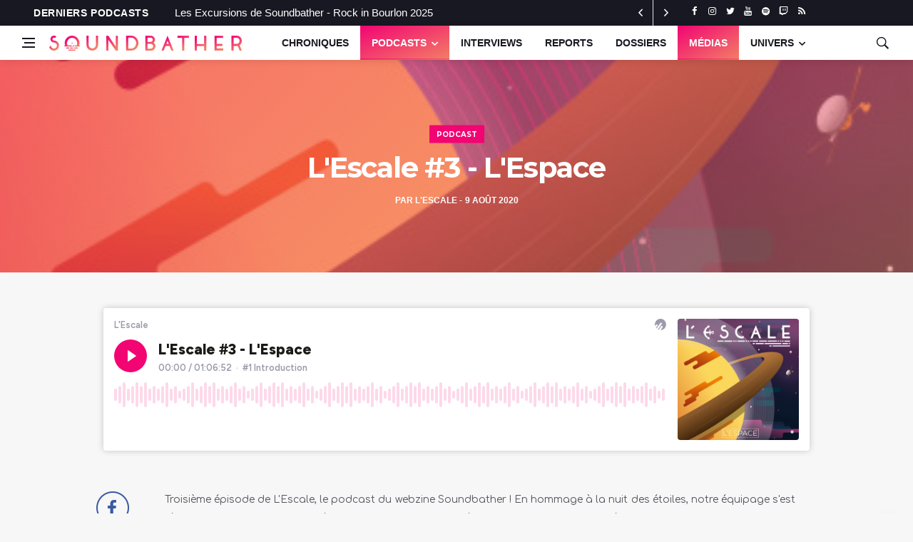

--- FILE ---
content_type: text/html; charset=utf-8
request_url: https://soundbather.fr/podcasts/l-escale/lescale-lescale-3-lespace
body_size: 6242
content:






<!DOCTYPE html>
<html lang="fr">
<head>
  
  <!-- Global site tag (gtag.js) - Google Analytics -->
  <script async src="https://www.googletagmanager.com/gtag/js?id=UA-163867288-1"></script>
  <script>
    window.dataLayer = window.dataLayer || [];
    function gtag(){dataLayer.push(arguments);}
    gtag('js', new Date());

    gtag('config', 'UA-163867288-1');
  </script>


  <title>Soundbather</title>

  <meta charset="utf-8">
  <!--[if IE]><meta http-equiv='X-UA-Compatible' content='IE=edge,chrome=1'><![endif]-->
  <meta name="viewport" content="width=device-width, initial-scale=1, shrink-to-fit=no" />

  
    

<meta name="twitter:card" content="summary_large_image">
<meta name="twitter:title" content="L&#x27;Escale #3 - L&#x27;Espace">
<meta name="twitter:description" content="Envolez-vous dans l&#x27;espace avec nous !">
<meta name="twitter:image" content="https://soundbather.fr/media/images/IMG_20200809_094207.original.jpg">



<meta property="og:url" content="https://www.soundbather.fr/podcasts/l-escale/lescale-lescale-3-lespace" />
<meta property="og:title" content="L&#x27;Escale #3 - L&#x27;Espace" />
<meta property="og:description" content="Envolez-vous dans l&#x27;espace avec nous !" />
<meta property="og:site_name" content="Soundbather" />

<meta property="og:image" content="https://soundbather.fr/media/images/IMG_20200809_094207.original.jpg" />

<meta property="og:image:width" content="1042" />
<meta property="og:image:height" content="1042" />





<meta itemprop="url" content="https://www.soundbather.fr/podcasts/l-escale/lescale-lescale-3-lespace"/>
<meta itemprop="name" content="L&#x27;Escale #3 - L&#x27;Espace">
<meta itemprop="description" content="Envolez-vous dans l&#x27;espace avec nous !" />
<meta itemprop="image" content="https://soundbather.fr/media/images/IMG_20200809_094207.original.jpg" />

<title>L&#x27;Escale #3 - L&#x27;Espace</title>
<meta name="description" content="Envolez-vous dans l&#x27;espace avec nous !">




  <!-- Google Fonts -->
  <link href='https://fonts.googleapis.com/css?family=Montserrat:400,500,600,700' rel='stylesheet'>
  <link href='https://fonts.googleapis.com/css?family=Comfortaa:400,500,600,700' rel='stylesheet'>

  <!-- Css -->
  <link rel="stylesheet" href="/static/css/bootstrap.min.css" />
  <link rel="stylesheet" href="/static/css/font-icons.css" />
  <link rel="stylesheet" href="/static/css/style.css" />
  <link rel="stylesheet" href="/static/css/custom.css" />

  

  

  <!-- Favicons -->
  <link rel="shortcut icon" href="/static/img/favicon.ico">

  <!-- Lazyload (must be placed in head in order to work) -->
  <script src="/static/js/lazysizes.min.js"></script>

</head>




<body class="bg-light style-default style-rounded">

  <!-- Preloader -->
  <div class="loader-mask">
    <div class="loader">
      <div></div>
    </div>
  </div>

  <!-- Bg Overlay -->
  <div class="content-overlay"></div>

  



<!-- Sidenav -->
<header class="sidenav" id="sidenav">

  <!-- close -->
  <div class="sidenav__close">
    <button class="sidenav__close-button" id="sidenav__close-button" aria-label="close sidenav">
      <i class="ui-close sidenav__close-icon"></i>
    </button>
  </div>

  <!-- Nav -->
  <nav class="sidenav__menu-container">
    <ul class="sidenav__menu" role="menubar">
      <li>
        
        <a href="/" class="sidenav__menu-url">Accueil</a>
      </li>

      
          <li>
              <a href="https://www.soundbather.fr/reviews" class="sidenav__menu-url">Chroniques</a>
                  
          </li>
      
          <li>
              <a href="https://www.soundbather.fr/podcasts" class="sidenav__menu-url">Podcasts</a>
                  
                  <button class="sidenav__menu-toggle" aria-haspopup="true" aria-label="Open dropdown"><i class="ui-arrow-down"></i></button>
                  <ul class="sidenav__menu-dropdown">
                      
                      <li><a href="https://www.soundbather.fr/podcasts/l-escale" class="sidenav__menu-url">L&#x27;Escale</a></li>
                      
                      <li><a href="https://www.soundbather.fr/podcasts/les-excursions" class="sidenav__menu-url">Les Excursions</a></li>
                      
                      <li><a href="https://www.soundbather.fr/podcasts/la-scene" class="sidenav__menu-url">La Scène</a></li>
                      
                  </ul>
                  
          </li>
      
          <li>
              <a href="https://www.soundbather.fr/interviews" class="sidenav__menu-url">Interviews</a>
                  
          </li>
      
          <li>
              <a href="https://www.soundbather.fr/reports" class="sidenav__menu-url">Reports</a>
                  
          </li>
      
          <li>
              <a href="https://www.soundbather.fr/dossiers" class="sidenav__menu-url">Dossiers</a>
                  
          </li>
      
          <li>
              <a href="https://www.soundbather.fr/medias" class="sidenav__menu-url">Médias</a>
                  
          </li>
      

      <li>
        <a href="/category/" class="sidenav__menu-url">Univers</a>
        <button class="sidenav__menu-toggle" aria-haspopup="true" aria-label="Open dropdown"><i class="ui-arrow-down"></i></button>
        <ul class="sidenav__menu-dropdown">
        
          <li><a href="/category/brumes-oniriques" class="sidenav__menu-url">Brumes oniriques</a></li>
        
          <li><a href="/category/festivites-sur-le-pont" class="sidenav__menu-url">Festivités sur le pont</a></li>
        
          <li><a href="/category/la-bagarre" class="sidenav__menu-url">L&#x27;Ouragan</a></li>
        
          <li><a href="/category/le-fond-de-cale" class="sidenav__menu-url">Le Fond de Cale</a></li>
        
          <li><a href="/category/les-tenebres" class="sidenav__menu-url">Les Abysses</a></li>
        
          <li><a href="/category/odyssees" class="sidenav__menu-url">Odyssées</a></li>
        
          <li><a href="/category/ambiances-champetres" class="sidenav__menu-url">Rivages paisibles</a></li>
        
          <li><a href="/category/fuzz" class="sidenav__menu-url">Soleil de plomb</a></li>
        
        </ul>
      </li>
    </ul>
  </nav>

  <div class="socials sidenav__socials">
    
      
      <a class="social social-facebook" href="https://www.facebook.com/Soundbather/" target="_blank" aria-label="facebook">
        <i class="ui-facebook"></i>
      </a>
      
    
      
      <a class="social social-instagram" href="https://www.instagram.com/soundbather/" target="_blank" aria-label="instagram">
        <i class="ui-instagram"></i>
      </a>
      
    
      
      <a class="social social-twitter" href="https://twitter.com/soundbather" target="_blank" aria-label="twitter">
        <i class="ui-twitter"></i>
      </a>
      
    
      
      <a class="social social-youtube" href="https://www.youtube.com/channel/UC83G0sgPZCcyosqDsEgueVQ" target="_blank" aria-label="youtube">
        <i class="ui-youtube"></i>
      </a>
      
    
      
      <a class="social social-spotify" href="https://open.spotify.com/show/069f9vowP02CzyQg6HTlyt?si=6NMjaMKoSWmJOQ-5h5aTgA&amp;nd=1" target="_blank" aria-label="spotify">
        <i class="ui-spotify"></i>
      </a>
      
    
      
      <a class="social social-twitch" href="https://www.twitch.tv/soundbather" target="_blank" aria-label="twitch">
        <i class="ui-twitch"></i>
      </a>
      
    
      
      <a class="social social-rss" href="/feed/rss/" target="_blank" aria-label="rss">
        <i class="ui-rss"></i>
      </a>
      
    
  </div>
</header> <!-- end sidenav -->


  <main class="main oh" id="main">

    

<!-- Top Bar -->
<div class="top-bar d-none d-lg-block">
  <div class="container">
    <div class="row">

        

<!-- Top menu -->
<div class="col-lg-9">
    <span class="trending-now__label">
    Derniers Podcasts</span>
    <div class="newsticker">
      <ul class="newsticker__list" style="height: 34px; overflow: hidden;">
      
          <li class="newsticker__item" style="margin-top: 0px;"><a href="https://www.soundbather.fr/podcasts/les-excursions/les-excursions-les-excursions-de-soundbather-rock-in-bourlon-2025" class="newsticker__item-url">Les Excursions de Soundbather - Rock in Bourlon 2025</a></li>
      
          <li class="newsticker__item" style="margin-top: 0px;"><a href="https://www.soundbather.fr/podcasts/l-escale/lescale-lescale-50-lidentite" class="newsticker__item-url">L&#x27;Escale #50 : L&#x27;identité</a></li>
      
          <li class="newsticker__item" style="margin-top: 0px;"><a href="https://www.soundbather.fr/podcasts/l-escale/lescale-lescale-49-le-gigantisme" class="newsticker__item-url">L&#x27;Escale #49 : Le Gigantisme</a></li>
      
    </ul>
    </div>
    <div class="newsticker-buttons">
      <button class="newsticker-button newsticker-button--prev" id="newsticker-button--prev" aria-label="next article"><i class="ui-arrow-left"></i></button>
      <button class="newsticker-button newsticker-button--next" id="newsticker-button--next" aria-label="previous article"><i class="ui-arrow-right"></i></button>
    </div>
</div>


      <!-- Socials -->
      <div class="col-lg-3">
        <div class="socials nav__socials socials--nobase socials--white">
            
              
              <a class="social social-facebook" href="https://www.facebook.com/Soundbather/" target="_blank" aria-label="facebook">
                <i class="ui-facebook"></i>
              </a>
              
            
              
              <a class="social social-instagram" href="https://www.instagram.com/soundbather/" target="_blank" aria-label="instagram">
                <i class="ui-instagram"></i>
              </a>
              
            
              
              <a class="social social-twitter" href="https://twitter.com/soundbather" target="_blank" aria-label="twitter">
                <i class="ui-twitter"></i>
              </a>
              
            
              
              <a class="social social-youtube" href="https://www.youtube.com/channel/UC83G0sgPZCcyosqDsEgueVQ" target="_blank" aria-label="youtube">
                <i class="ui-youtube"></i>
              </a>
              
            
              
              <a class="social social-spotify" href="https://open.spotify.com/show/069f9vowP02CzyQg6HTlyt?si=6NMjaMKoSWmJOQ-5h5aTgA&amp;nd=1" target="_blank" aria-label="spotify">
                <i class="ui-spotify"></i>
              </a>
              
            
              
              <a class="social social-twitch" href="https://www.twitch.tv/soundbather" target="_blank" aria-label="twitch">
                <i class="ui-twitch"></i>
              </a>
              
            
              
              <a class="social social-rss" href="/feed/rss/" target="_blank" aria-label="rss">
                <i class="ui-rss"></i>
              </a>
              
            
        </div>
      </div>

    </div>
  </div>
</div> <!-- end top bar -->



    




<!-- Navigation -->
<header class="nav">

  <div class="nav__holder nav--sticky">
    <div class="container relative">
      <div class="flex-parent">

        <!-- Side Menu Button -->
        <button class="nav-icon-toggle" id="nav-icon-toggle" aria-label="Open side menu">
          <span class="nav-icon-toggle__box">
            <span class="nav-icon-toggle__inner"></span>
          </span>
        </button>
        
        <!-- Logo -->
        <a href="/" class="logo">
          <img class="logo__img" src="/static/img/logo.png" srcset="/static/img/logo.png 1x, /static/img/logo%402x.png 2x" alt="logo">
        </a>
        <!-- Nav-wrap -->
        <nav class="flex-child nav__wrap d-none d-lg-block">
          <ul class="nav__menu">
            
            <li class=" ">
              <a href="https://www.soundbather.fr/reviews">Chroniques</a>
              
            </li>
            
            <li class="nav__dropdown active">
              <a href="https://www.soundbather.fr/podcasts">Podcasts</a>
              
                <ul class="nav__dropdown-menu nav__megamenu">
                  <li>
                    <div class="nav__megamenu-wrap">
                      <div class="row">
                        
                        <div class="col nav__megamenu-item">
                          <article class="entry">
                            <div class="entry__img-holder">
                              <a href="https://www.soundbather.fr/podcasts/l-escale">
                              
                                  <img alt="Vignette Podcast L&#x27;Escale" class="lazyload" data-src="/media/images/L_Escale.2e16d0ba.fill-125x125.png" height="125" src="/media/images/L_Escale.2e16d0ba.fill-125x125_lazy.png" width="125">
                              </a>
                              
                              <a href="https://www.soundbather.fr/podcasts/l-escale" class="entry__meta-category entry__meta-category--label entry__meta-category--align-in-corner entry__meta-category--violet">L&#x27;Escale</a>
                            </div>

                          <h2 class="entry__title">
                            <a href="https://www.soundbather.fr/podcasts/l-escale">L&#x27;Escale</a>
                          </h2>
                          </article>
                        </div>
                        
                        <div class="col nav__megamenu-item">
                          <article class="entry">
                            <div class="entry__img-holder">
                              <a href="https://www.soundbather.fr/podcasts/les-excursions">
                              
                                  <img alt="Vignette Podcast Les Excursions" class="lazyload" data-src="/media/images/Vignette_Excursions.2e16d0ba.fill-125x125.png" height="125" src="/media/images/Vignette_Excursions.2e16d0ba.fill-125x125_lazy.png" width="125">
                              </a>
                              
                              <a href="https://www.soundbather.fr/podcasts/les-excursions" class="entry__meta-category entry__meta-category--label entry__meta-category--align-in-corner entry__meta-category--violet">Les Excursions</a>
                            </div>

                          <h2 class="entry__title">
                            <a href="https://www.soundbather.fr/podcasts/les-excursions">Les Excursions</a>
                          </h2>
                          </article>
                        </div>
                        
                        <div class="col nav__megamenu-item">
                          <article class="entry">
                            <div class="entry__img-holder">
                              <a href="https://www.soundbather.fr/podcasts/la-scene">
                              
                                  <img alt="Vignette Podcast La Scène" class="lazyload" data-src="/media/images/LogoScene2024.2e16d0ba.fill-125x125.png" height="125" src="/media/images/LogoScene2024.2e16d0ba.fill-125x125_lazy.png" width="125">
                              </a>
                              
                              <a href="https://www.soundbather.fr/podcasts/la-scene" class="entry__meta-category entry__meta-category--label entry__meta-category--align-in-corner entry__meta-category--violet">La Scène</a>
                            </div>

                          <h2 class="entry__title">
                            <a href="https://www.soundbather.fr/podcasts/la-scene">La Scène</a>
                          </h2>
                          </article>
                        </div>
                        
                      </div>
                    </div>
                  </li>
                </ul> <!-- end megamenu -->
              
            </li>
            
            <li class=" ">
              <a href="https://www.soundbather.fr/interviews">Interviews</a>
              
            </li>
            
            <li class=" ">
              <a href="https://www.soundbather.fr/reports">Reports</a>
              
            </li>
            
            <li class=" ">
              <a href="https://www.soundbather.fr/dossiers">Dossiers</a>
              
            </li>
            
            <li class=" active">
              <a href="https://www.soundbather.fr/medias">Médias</a>
              
            </li>
            

            <li class="nav__dropdown ">
                <a href="/category/">UNIVERS</a>
                <ul class="nav__dropdown-menu">
                    
                    <li><a href="/category/brumes-oniriques" >Brumes oniriques</a></li>
                    
                    <li><a href="/category/festivites-sur-le-pont" >Festivités sur le pont</a></li>
                    
                    <li><a href="/category/la-bagarre" >L&#x27;Ouragan</a></li>
                    
                    <li><a href="/category/le-fond-de-cale" >Le Fond de Cale</a></li>
                    
                    <li><a href="/category/les-tenebres" >Les Abysses</a></li>
                    
                    <li><a href="/category/odyssees" >Odyssées</a></li>
                    
                    <li><a href="/category/ambiances-champetres" >Rivages paisibles</a></li>
                    
                    <li><a href="/category/fuzz" >Soleil de plomb</a></li>
                    
                </ul>
            </li>
          </ul> <!-- end menu -->
        </nav> <!-- end nav-wrap -->

        <!-- Nav Right -->
        <div class="nav__right">

          <!-- Search -->
          <div class="nav__right-item nav__search">
            <a href="#" class="nav__search-trigger" id="nav__search-trigger">
              <i class="ui-search nav__search-trigger-icon"></i>
            </a>
            <div class="nav__search-box" id="nav__search-box">
              <form method="get" action="/search" class="nav__search-form">
                <input type="text" name="q" placeholder="Rechercher un article" class="nav__search-input">
                <button type="submit" class="search-button btn btn-lg btn-color btn-button">
                  <i class="ui-search nav__search-icon"></i>
                </button>
              </form>
            </div>
          </div>

        </div> <!-- end nav right -->

      </div> <!-- end flex-parent -->
    </div> <!-- end container -->

  </div>
</header> <!-- end navigation -->


    
    <!-- Entry Image -->
    <div class="thumb--size-2">
      <div class="entry__img-holder thumb__img-holder" style="background-image: url('https://image.ausha.co/XtUw5T20HjTuUpFpMlT72rwQLUu7eprlbMFb5ITQ_400x400.jpeg')">
        <div class="overlay-gradient-colored"></div>
        <div class="container">
          <div class="thumb-text-holder thumb-text-holder--5">
            <ul class="entry__meta">
              <li>
                <a href="/podcasts/l-escale" class="entry__meta-category entry__meta-category--label entry__meta-category--red">Podcast</a>
              </li>
            </ul>
            <h1 class="thumb-entry-title single-post__thumb-entry-title">
              L&#x27;Escale #3 - L&#x27;Espace
            </h1>
            

<ul class="entry__meta">
  <li class="entry__meta-author">
  <span>par</span>
  
  <a href="https://podcast.ausha.co/l-escale/l-escale-3-l-espace">L&#x27;Escale</a>
  
  </li>
  <li class="entry__meta-date">
    9 août 2020
  </li>
</ul>

          </div>
        </div>
      </div>
    </div>
    <div class="main-container container" id="main-container">
        <!-- post content -->
        <div class="blog__content mb-72">

        <div class="row justify-content-center mt-40">
          <div class="col-lg-10">
              <div class="text-center">
                  <iframe class="embed-responsive-item" frameborder="0" id="ausha-m4hi" height="220px" style="border: none; width:100%" src="https://widget.ausha.co//index.html?showId=bY6WYt13mO6B&color=%23F20473&v=3&playerId=ausha-m4hi&podcastId=BQOkGuYY7Qz2"></iframe><script src="https://widget.ausha.co/ausha-player.js"></script>
              </div>
            <!-- standard post -->
            <article class="entry mb-0">

              <div class="entry__article-wrap">

                


<!-- Share -->
<div class="entry__share">
  <div class="sticky-col">
    <div class="socials socials--rounded socials--large">
      
      
      

          <a href="https://www.facebook.com/sharer/sharer.php?u=https%3A//www.soundbather.fr/podcasts/l-escale/lescale-lescale-3-lespace" class="social"><img img alt="" data-src="/static/img/share-fb.png" src="/static/img/share-fb.png"></a>
          <a href="https://twitter.com/intent/tweet?text=L%27Escale%20%233%20-%20L%27Espace%20https%3A//www.soundbather.fr/podcasts/l-escale/lescale-lescale-3-lespace via @soundbather" class="social"><img img alt="" data-src="/static/img/share-tw.png" src="/static/img/share-tw.png"></a>
          <a href="mailto:?subject=L%27Escale%20%233%20-%20L%27Espace&amp;body=Article%20sur%20Soundbather.fr%20%3A%20https%3A//soundbather.fr/podcasts/l-escale/lescale-lescale-3-lespace%20" class="social"><img img alt="" data-src="/static/img/share-mail.png" src="/static/img/share-mail.png"></a>
    </div>
  </div>
</div> <!-- share -->


                <div class="entry__article">
                    

<div class="entry__body">
    
    
        <section class="section"><p>Troisième épisode de L&#x27;Escale, le podcast du webzine Soundbather ! En hommage à la nuit des étoiles, notre équipage s&#x27;est réuni pour parler de l&#x27;immensité de l&#x27;espace et ce qu&#x27;il leur évoque. Embarquement immédiat pour aller se perdre ensemble dans l&#x27;univers et observer des nébuleuses !<br/><br/>💿 5 albums pour parler de l&#x27;epace avec notre équipage composé de :<br/><br/> • <b>EnjoyTheNoise</b> : Brian Eno - Apollo<br/> • <b>Dark_Platinum</b> : Barn Owl - Ancestral Star<br/> • <b>Megastronomer</b> : Sufjan Stevens (&amp; Friends) - Planetarium<br/> • <b>Asukero</b> : Oranssi Pazuzu - Värähtelijä<br/>• <b>DreyTalquor</b> : Vangelis - Albedo 0.39<br/><br/> 👍 Réseaux sociaux :<br/><br/> • <a href="https://twitter.com/soundbthr" target="_blank" rel="noopener noreferrer">Twitter</a><br/> • <a href="http://www.facebook.com/soundbather" target="_blank" rel="noopener noreferrer">Facebook</a><br/> • <a href="https://www.youtube.com/channel/UCDTg3IRVIylTLcX-vUaYwow" target="_blank" rel="noopener noreferrer">Youtube</a><br/> • <a href="http://www.instagram.com/soundbather" target="_blank" rel="noopener noreferrer">Instagram</a><br/> • <a href="https://twitch.tv/soundbather" target="_blank" rel="noopener noreferrer">Twitch</a><br/><br/> 👉 Contributions techniques :<br/><br/><b> • Montage :</b> PaulBriff<br/><b> • Mixage et Mastering</b> : Barny<br/><b> • Vignette</b> : DreyTalquor</p></section>
    
    
</div>


                


<!-- tags -->
<div class="entry__tags">
  
        
            

            <a href='/tag/escale/' rel="tag">Escale</a>
        
            

            <a href='/tag/vangelis/' rel="tag">Vangelis</a>
        
            

            <a href='/tag/espace/' rel="tag">Espace</a>
        
            

            <a href='/tag/sufjan-stevens/' rel="tag">Sufjan Stevens</a>
        
            

            <a href='/tag/etoiles/' rel="tag">Étoiles</a>
        
            

            <a href='/tag/planetes/' rel="tag">Planètes</a>
        
            

            <a href='/tag/oranssi-pazuzu/' rel="tag">Oranssi Pazuzu</a>
        
            

            <a href='/tag/barn-owl/' rel="tag">Barn Owl</a>
        
            

            <a href='/tag/brian-eno/' rel="tag">Brian Eno</a>
        
            

            <a href='/tag/podcast/' rel="tag">Podcast</a>
        
    
</div> <!-- end tags -->


                </div> <!-- end entry article -->
              </div> <!-- end entry article wrap -->


              <!-- Related Posts -->
              







<!-- Related Posts -->
<section class="section related-posts mt-40 mb-0">
  <div class="title-wrap title-wrap--line title-wrap--pr">
    <h3 class="section-title">Articles associés</h3>
  </div>
  <!-- Slider -->
  <div id="owl-posts-3-items" class="owl-carousel owl-theme owl-carousel--arrows-outside">

    
    <article class="entry thumb thumb--size-1">
    
        <div class="entry__img-holder thumb__img-holder" style="background-image: url('https://image.ausha.co/nJIZcJXXqLaXjVAY5Rff5HolGHYdqa6xsfSMEfQS_400x400.jpeg');">
    
            <div class="post-gradient-colored"></div>
            <div class="thumb-text-holder">
                <h2 class="thumb-entry-title">
                    <a href="https://www.soundbather.fr/podcasts/les-excursions/les-excursions-les-excursions-de-soundbather-rock-in-bourlon-2025">Les Excursions de Soundbather - Rock in Bourlon 2025</a>
                </h2>
            </div>
            <a href="https://www.soundbather.fr/podcasts/les-excursions/les-excursions-les-excursions-de-soundbather-rock-in-bourlon-2025" class="thumb-url"></a>
        </div>
    </article>
    
    <article class="entry thumb thumb--size-1">
    
        <div class="entry__img-holder thumb__img-holder" style="background-image: url('https://image.ausha.co/EeeFoGTfTCvOiz7tJZajOj1S3lpj0zrgnmbt9VGy_400x400.jpeg');">
    
            <div class="post-gradient-colored"></div>
            <div class="thumb-text-holder">
                <h2 class="thumb-entry-title">
                    <a href="https://www.soundbather.fr/podcasts/l-escale/lescale-lescale-50-lidentite">L&#x27;Escale #50 : L&#x27;identité</a>
                </h2>
            </div>
            <a href="https://www.soundbather.fr/podcasts/l-escale/lescale-lescale-50-lidentite" class="thumb-url"></a>
        </div>
    </article>
    
    <article class="entry thumb thumb--size-1">
    
        <div class="entry__img-holder thumb__img-holder" style="background-image: url('https://image.ausha.co/yl8AIV5AR8UXt5n58IA2XIamJXL0Raoe4QpbdMZL_400x400.jpeg');">
    
            <div class="post-gradient-colored"></div>
            <div class="thumb-text-holder">
                <h2 class="thumb-entry-title">
                    <a href="https://www.soundbather.fr/podcasts/l-escale/lescale-lescale-49-le-gigantisme">L&#x27;Escale #49 : Le Gigantisme</a>
                </h2>
            </div>
            <a href="https://www.soundbather.fr/podcasts/l-escale/lescale-lescale-49-le-gigantisme" class="thumb-url"></a>
        </div>
    </article>
    
    <article class="entry thumb thumb--size-1">
    
        <div class="entry__img-holder thumb__img-holder" style="background-image: url('https://image.ausha.co/uXUzrjWuX1pXgCOJQ8mJKPciQshnWg0qW3AFZsdP_400x400.jpeg');">
    
            <div class="post-gradient-colored"></div>
            <div class="thumb-text-holder">
                <h2 class="thumb-entry-title">
                    <a href="https://www.soundbather.fr/podcasts/les-excursions/les-excursions-les-excursions-de-soundbather-whores-help-donny-benet-spaggueta-orghasmond">Les Excursions de Soundbather - Whores, Help, Donny Benet, Spaggueta Orghasmond.</a>
                </h2>
            </div>
            <a href="https://www.soundbather.fr/podcasts/les-excursions/les-excursions-les-excursions-de-soundbather-whores-help-donny-benet-spaggueta-orghasmond" class="thumb-url"></a>
        </div>
    </article>
    
    <article class="entry thumb thumb--size-1">
    
        <div class="entry__img-holder thumb__img-holder" style="background-image: url('https://image.ausha.co/u1ggxPztMu9slZf1G0mYI3tUg3ZWvE28bQsH487e_400x400.jpeg');">
    
            <div class="post-gradient-colored"></div>
            <div class="thumb-text-holder">
                <h2 class="thumb-entry-title">
                    <a href="https://www.soundbather.fr/podcasts/les-excursions/les-excursions-les-excursions-de-soundbather-pallbearer-wizard-must-die-elder-elephant-tree">Les Excursions de Soundbather - Pallbearer, Wizard Must Die, Elder, Elephant Tree.</a>
                </h2>
            </div>
            <a href="https://www.soundbather.fr/podcasts/les-excursions/les-excursions-les-excursions-de-soundbather-pallbearer-wizard-must-die-elder-elephant-tree" class="thumb-url"></a>
        </div>
    </article>
    
    <article class="entry thumb thumb--size-1">
    
        <div class="entry__img-holder thumb__img-holder" style="background-image: url('https://image.ausha.co/BGlsGGtGTiTBIZMsaSIejT09782dGKC5wh0tLWaO_400x400.jpeg');">
    
            <div class="post-gradient-colored"></div>
            <div class="thumb-text-holder">
                <h2 class="thumb-entry-title">
                    <a href="https://www.soundbather.fr/podcasts/l-escale/lescale-lescale-48-linattendu">L&#x27;Escale #48 - L&#x27;Inattendu</a>
                </h2>
            </div>
            <a href="https://www.soundbather.fr/podcasts/l-escale/lescale-lescale-48-linattendu" class="thumb-url"></a>
        </div>
    </article>
    
  </div> <!-- end slider -->
</section> <!-- end related posts -->



            </article> <!-- end standard post -->
          </div>
        </div>

      </div> <!-- end post content -->
    </div> <!-- end main container -->


    <!-- Footer -->
    

<footer class="footer__bottom footer__bottom--dark" style="background-image: url('/static/img/footer-bg.jpg')">
  <div class="container text-center">

    <ul class="footer__nav-menu footer__nav-menu--1">
      
          <li><h4><a class="hover-dark" href="https://www.soundbather.fr/reviews">Chroniques</a></h4></li>
      
          <li><h4><a class="hover-dark" href="https://www.soundbather.fr/podcasts">Podcasts</a></h4></li>
      
          <li><h4><a class="hover-dark" href="https://www.soundbather.fr/interviews">Interviews</a></h4></li>
      
          <li><h4><a class="hover-dark" href="https://www.soundbather.fr/reports">Reports</a></h4></li>
      
          <li><h4><a class="hover-light" href="https://www.soundbather.fr/dossiers">Dossiers</a></h4></li>
      
          <li><h4><a class="hover-light" href="https://www.soundbather.fr/medias">Médias</a></h4></li>
      
      <li><h4><a class="hover-light" href="/category/">Univers</a></h4></li>
    </ul>
    <a href="/"><img class="logo__img logo-footer" src="/static/img/logo-footer.png" srcset="/static/img/logo-footer.png 1x" alt="logo"></a>
    <p class="mb-0 white">
      © 2020-2026 SOUNDBATHER | <a class="white hover-light" href="/lequipe">L'équipe</a> | <a class="white hover-light" href="/about">À propos</a> | <a class="white hover-light" href="/nous-contacter">Contact</a>
    </p>
    <p class="small__text white mb-0">
    Made by Asukero. Design by EnjoyTheNoise.
</p>
  </div>
</div>
<!-- end footer bottom -->


    <div id="back-to-top">
      <a href="#top" aria-label="Go to top"><i class="ui-arrow-up"></i></a>
    </div>

  </main> <!-- end main-wrapper -->


  <!-- jQuery Scripts -->
  <script src="/static/js/jquery.min.js"></script>
  <script src="/static/js/bootstrap.min.js"></script>
  <script src="/static/js/easing.min.js"></script>
  <script src="/static/js/owl-carousel.min.js"></script>
  <script src="/static/js/flickity.pkgd.min.js"></script>
  <script src="/static/js/twitterFetcher_min.js"></script>
  <script src="/static/js/jquery.newsTicker.min.js"></script>
  <script src="/static/js/modernizr.min.js"></script>
  <script src="/static/js/jquery.sticky-kit.min.js"></script>
  <script src="/static/js/scripts.js"></script>

  <script type="text/javascript" src="/static/django_js_reverse/js/reverse.js"></script>
  <script src="/static/js/music-info.js"></script>

  

  

  




</body>


</html>
